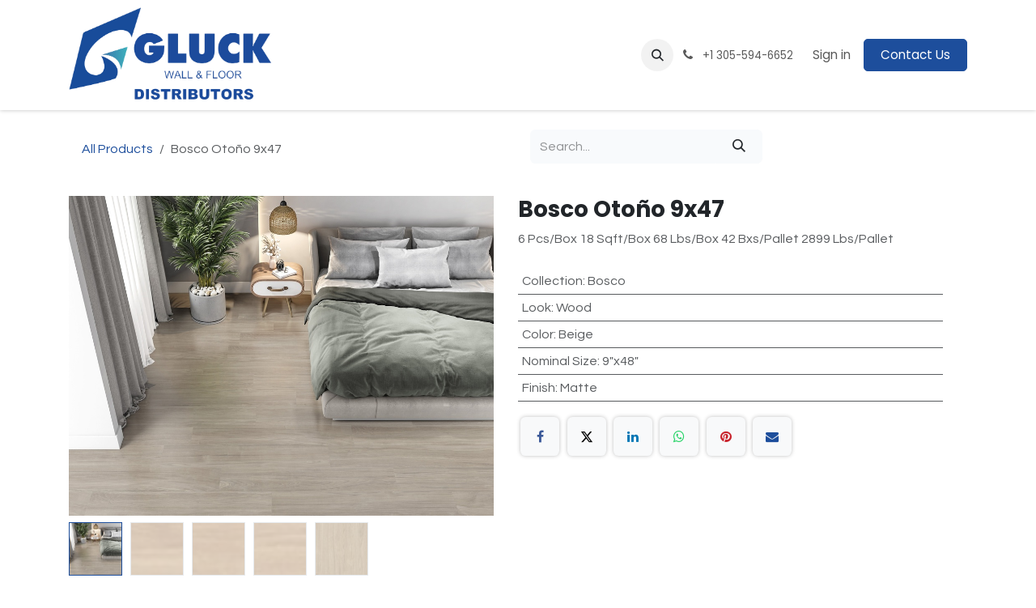

--- FILE ---
content_type: text/html; charset=utf-8
request_url: https://www.gluckcorp.com/shop/bosco-otono-9x47-5870
body_size: 9765
content:
<!DOCTYPE html>
        
<html lang="en-US" data-website-id="1" data-main-object="product.template(5870,)" data-add2cart-redirect="1">
    <head>
        <meta charset="utf-8"/>
        <meta http-equiv="X-UA-Compatible" content="IE=edge"/>
        <meta name="viewport" content="width=device-width, initial-scale=1"/>
        <meta name="generator" content="Odoo"/>
        <meta name="description" content="Bosco Otoño reproduces the most beautiful Wood Look tile with state-of-the-art digital inkjet technology Scanned from real planks"/>
        <meta name="keywords" content="bosco otoño, bosco otono, halcon ceramica, wood look tile"/>
            
        <meta property="og:type" content="website"/>
        <meta property="og:title" content="Bosco Otoño 9x47 Porcelain Tile"/>
        <meta property="og:site_name" content="Wholesaler tile distributor in Florida"/>
        <meta property="og:url" content="https://www.gluckcorp.com/shop/bosco-otono-9x47-5870"/>
        <meta property="og:image" content="https://www.gluckcorp.com/web/image/product.template/5870/image_1024?unique=2d35485"/>
        <meta property="og:description" content="Bosco Otoño reproduces the most beautiful Wood Look tile with state-of-the-art digital inkjet technology Scanned from real planks"/>
            
        <meta name="twitter:card" content="summary_large_image"/>
        <meta name="twitter:title" content="Bosco Otoño 9x47 Porcelain Tile"/>
        <meta name="twitter:image" content="https://www.gluckcorp.com/web/image/product.template/5870/image_1024?unique=2d35485"/>
        <meta name="twitter:description" content="Bosco Otoño reproduces the most beautiful Wood Look tile with state-of-the-art digital inkjet technology Scanned from real planks"/>
        
        <link rel="canonical" href="https://www.gluckcorp.com/shop/bosco-otono-9x47-5870"/>
        
        <link rel="preconnect" href="https://fonts.gstatic.com/" crossorigin=""/>
        <title>Bosco Otoño 9x47 Porcelain Tile</title>
        <link type="image/x-icon" rel="shortcut icon" href="/web/image/website/1/favicon?unique=b859edd"/>
        <link rel="preload" href="/web/static/src/libs/fontawesome/fonts/fontawesome-webfont.woff2?v=4.7.0" as="font" crossorigin=""/>
        <link type="text/css" rel="stylesheet" href="/web/assets/1/507cf98/web.assets_frontend.min.css"/>
        <script id="web.layout.odooscript" type="text/javascript">
            var odoo = {
                csrf_token: "9ecf4a874fa661ab4f8fb984546c313b6912e1a4o1800326202",
                debug: "",
            };
        </script>
        <script type="text/javascript">
            odoo.__session_info__ = {"is_admin": false, "is_system": false, "is_public": true, "is_internal_user": false, "is_website_user": true, "uid": null, "is_frontend": true, "profile_session": null, "profile_collectors": null, "profile_params": null, "show_effect": true, "currencies": {"2": {"symbol": "$", "position": "before", "digits": [69, 2]}}, "quick_login": true, "bundle_params": {"lang": "en_US", "website_id": 1}, "test_mode": false, "websocket_worker_version": "18.0-7", "translationURL": "/website/translations", "cache_hashes": {"translations": "77cc7bcc8273915f7dfd88420c1d77e4b1b146a8"}, "geoip_country_code": "US", "geoip_phone_code": 1, "lang_url_code": "en"};
            if (!/(^|;\s)tz=/.test(document.cookie)) {
                const userTZ = Intl.DateTimeFormat().resolvedOptions().timeZone;
                document.cookie = `tz=${userTZ}; path=/`;
            }
        </script>
        <script type="text/javascript" defer="defer" src="/web/assets/1/49f1b61/web.assets_frontend_minimal.min.js" onerror="__odooAssetError=1"></script>
        <script type="text/javascript" defer="defer" data-src="/web/assets/1/914f9b5/web.assets_frontend_lazy.min.js" onerror="__odooAssetError=1"></script>
        
        <style>
.oe_currency_value,
.product_price {
    display: none !important;
}
</style>
    </head>
    <body>



        <div id="wrapwrap" class="   ">
            <a class="o_skip_to_content btn btn-primary rounded-0 visually-hidden-focusable position-absolute start-0" href="#wrap">Skip to Content</a>
                <header id="top" data-anchor="true" data-name="Header" data-extra-items-toggle-aria-label="Extra items button" class="   o_header_standard" style=" ">
                    
    <nav data-name="Navbar" aria-label="Main" class="navbar navbar-expand-lg navbar-light o_colored_level o_cc d-none d-lg-block shadow-sm ">
        

            <div id="o_main_nav" class="o_main_nav container">
                
    <a data-name="Navbar Logo" href="/" class="navbar-brand logo me-4">
            
            <span role="img" aria-label="Logo of Wholesaler tile distributor in Florida" title="Wholesaler tile distributor in Florida"><img src="/web/image/website/1/logo/Wholesaler%20tile%20distributor%20in%20Florida?unique=b859edd" class="img img-fluid" width="95" height="40" alt="Wholesaler tile distributor in Florida" loading="lazy"/></span>
        </a>
    
                
    <ul role="menu" id="top_menu" class="nav navbar-nav top_menu o_menu_loading me-auto">
        

                    
    <li role="presentation" class="nav-item">
        <a role="menuitem" href="/" class="nav-link ">
            <span>Home</span>
        </a>
    </li>
    <li role="presentation" class="nav-item">
        <a role="menuitem" href="/shop" class="nav-link ">
            <span>Products</span>
        </a>
    </li>
    <li role="presentation" class="nav-item">
        <a role="menuitem" href="/projects" class="nav-link ">
            <span>Projects</span>
        </a>
    </li>
    <li role="presentation" class="nav-item">
        <a role="menuitem" href="/about-us" class="nav-link ">
            <span>About Us</span>
        </a>
    </li>
    <li role="presentation" class="nav-item">
        <a role="menuitem" href="/contactus" class="nav-link ">
            <span>Contact Us</span>
        </a>
    </li>
                
    </ul>
                
                <ul class="navbar-nav align-items-center gap-2 flex-shrink-0 justify-content-end ps-3">
                    
        
            <li class=" divider d-none"></li> 
            <li class="o_wsale_my_cart d-none ">
                <a href="/shop/cart" aria-label="eCommerce cart" class="o_navlink_background btn position-relative rounded-circle p-1 text-center text-reset">
                    <div class="">
                        <i class="fa fa-shopping-cart fa-stack"></i>
                        <sup class="my_cart_quantity badge bg-primary position-absolute top-0 end-0 mt-n1 me-n1 rounded-pill d-none" data-order-id="">0</sup>
                    </div>
                </a>
            </li>
        
                    
        <li class="">
                <div class="modal fade css_editable_mode_hidden" id="o_search_modal" aria-hidden="true" tabindex="-1">
                    <div class="modal-dialog modal-lg pt-5">
                        <div class="modal-content mt-5">
    <form method="get" class="o_searchbar_form s_searchbar_input " action="/website/search" data-snippet="s_searchbar_input">
            <div role="search" class="input-group input-group-lg">
        <input type="search" name="search" class="search-query form-control oe_search_box border border-end-0 p-3 border-0 bg-light" placeholder="Search..." value="" data-search-type="all" data-limit="5" data-display-image="true" data-display-description="true" data-display-extra-link="true" data-display-detail="true" data-order-by="name asc"/>
        <button type="submit" aria-label="Search" title="Search" class="btn oe_search_button border border-start-0 px-4 bg-o-color-4">
            <i class="oi oi-search"></i>
        </button>
    </div>

            <input name="order" type="hidden" class="o_search_order_by oe_unremovable" value="name asc"/>
            
    
        </form>
                        </div>
                    </div>
                </div>
                <a data-bs-target="#o_search_modal" data-bs-toggle="modal" role="button" title="Search" href="#" class="btn rounded-circle p-1 lh-1 o_navlink_background text-reset o_not_editable">
                    <i class="oi oi-search fa-stack lh-lg"></i>
                </a>
        </li>
                    
        <li class="">
                <div data-name="Text" class="s_text_block ">
                    <a href="tel:+1305-594-6652" class="nav-link o_nav-link_secondary p-2" aria-describedby="popover373829">
                        <i class="fa fa-1x fa-fw fa-phone me-1"></i>
                        <span class="o_force_ltr"><small>+1 305-594-6652</small></span></a>
                </div>
        </li>
                    
                    
                    
            <li class=" o_no_autohide_item">
                <a href="/web/login" class="o_nav_link_btn nav-link border px-3">Sign in</a>
            </li>
                    
        
        
                    
        <li class="">
            <div class="oe_structure oe_structure_solo ">
                <section class="oe_unremovable oe_unmovable s_text_block" data-snippet="s_text_block" data-name="Text">
                    <div class="container">
                        <a href="/contactus" class="oe_unremovable btn btn-primary btn_cta">Contact Us</a>
                    </div>
                </section>
            </div>
        </li>
                </ul>
            </div>
        
    </nav>
    <nav data-name="Navbar" aria-label="Mobile" class="navbar  navbar-light o_colored_level o_cc o_header_mobile d-block d-lg-none shadow-sm ">
        

        <div class="o_main_nav container flex-wrap justify-content-between">
            
    <a data-name="Navbar Logo" href="/" class="navbar-brand logo ">
            
            <span role="img" aria-label="Logo of Wholesaler tile distributor in Florida" title="Wholesaler tile distributor in Florida"><img src="/web/image/website/1/logo/Wholesaler%20tile%20distributor%20in%20Florida?unique=b859edd" class="img img-fluid" width="95" height="40" alt="Wholesaler tile distributor in Florida" loading="lazy"/></span>
        </a>
    
            <ul class="o_header_mobile_buttons_wrap navbar-nav flex-row align-items-center gap-2 mb-0">
        
            <li class=" divider d-none"></li> 
            <li class="o_wsale_my_cart d-none ">
                <a href="/shop/cart" aria-label="eCommerce cart" class="o_navlink_background_hover btn position-relative rounded-circle border-0 p-1 text-reset">
                    <div class="">
                        <i class="fa fa-shopping-cart fa-stack"></i>
                        <sup class="my_cart_quantity badge bg-primary position-absolute top-0 end-0 mt-n1 me-n1 rounded-pill d-none" data-order-id="">0</sup>
                    </div>
                </a>
            </li>
        
                <li class="o_not_editable">
                    <button class="nav-link btn me-auto p-2" type="button" data-bs-toggle="offcanvas" data-bs-target="#top_menu_collapse_mobile" aria-controls="top_menu_collapse_mobile" aria-expanded="false" aria-label="Toggle navigation">
                        <span class="navbar-toggler-icon"></span>
                    </button>
                </li>
            </ul>
            <div id="top_menu_collapse_mobile" class="offcanvas offcanvas-end o_navbar_mobile">
                <div class="offcanvas-header justify-content-end o_not_editable">
                    <button type="button" class="nav-link btn-close" data-bs-dismiss="offcanvas" aria-label="Close"></button>
                </div>
                <div class="offcanvas-body d-flex flex-column justify-content-between h-100 w-100">
                    <ul class="navbar-nav">
                        
                        
        <li class="">
    <form method="get" class="o_searchbar_form s_searchbar_input " action="/website/search" data-snippet="s_searchbar_input">
            <div role="search" class="input-group mb-3">
        <input type="search" name="search" class="search-query form-control oe_search_box rounded-start-pill text-bg-light ps-3 border-0 bg-light" placeholder="Search..." value="" data-search-type="all" data-limit="0" data-display-image="true" data-display-description="true" data-display-extra-link="true" data-display-detail="true" data-order-by="name asc"/>
        <button type="submit" aria-label="Search" title="Search" class="btn oe_search_button rounded-end-pill bg-o-color-3 pe-3">
            <i class="oi oi-search"></i>
        </button>
    </div>

            <input name="order" type="hidden" class="o_search_order_by oe_unremovable" value="name asc"/>
            
    
        </form>
        </li>
                        
    <ul role="menu" class="nav navbar-nav top_menu  ">
        

                            
    <li role="presentation" class="nav-item">
        <a role="menuitem" href="/" class="nav-link ">
            <span>Home</span>
        </a>
    </li>
    <li role="presentation" class="nav-item">
        <a role="menuitem" href="/shop" class="nav-link ">
            <span>Products</span>
        </a>
    </li>
    <li role="presentation" class="nav-item">
        <a role="menuitem" href="/projects" class="nav-link ">
            <span>Projects</span>
        </a>
    </li>
    <li role="presentation" class="nav-item">
        <a role="menuitem" href="/about-us" class="nav-link ">
            <span>About Us</span>
        </a>
    </li>
    <li role="presentation" class="nav-item">
        <a role="menuitem" href="/contactus" class="nav-link ">
            <span>Contact Us</span>
        </a>
    </li>
                        
    </ul>
                        
        <li class="">
                <div data-name="Text" class="s_text_block mt-2 border-top pt-2 o_border_contrast">
                    <a href="tel:+1305-594-6652" class="nav-link o_nav-link_secondary p-2" aria-describedby="popover373829">
                        <i class="fa fa-1x fa-fw fa-phone me-1"></i>
                        <span class="o_force_ltr"><small>+1 305-594-6652</small></span></a>
                </div>
        </li>
                        
                    </ul>
                    <ul class="navbar-nav gap-2 mt-3 w-100">
                        
                        
            <li class=" o_no_autohide_item">
                <a href="/web/login" class="nav-link o_nav_link_btn w-100 border text-center">Sign in</a>
            </li>
                        
        
        
                        
        <li class="">
            <div class="oe_structure oe_structure_solo ">
                <section class="oe_unremovable oe_unmovable s_text_block" data-snippet="s_text_block" data-name="Text">
                    <div class="container">
                        <a href="/contactus" class="oe_unremovable btn btn-primary btn_cta w-100">Contact Us</a>
                    </div>
                </section>
            </div>
        </li>
                    </ul>
                </div>
            </div>
        </div>
    
    </nav>
    
        </header>
                <main>
                    
    <div itemscope="itemscope" itemtype="http://schema.org/Product" id="wrap" class="js_sale o_wsale_product_page ecom-zoomable zoomodoo-next ecom-zoomable zoomodoo-next" data-ecom-zoom-click="1" data-ecom-zoom-auto="1">
      <div class="oe_structure oe_empty oe_structure_not_nearest" id="oe_structure_website_sale_product_1" data-editor-message="DROP BUILDING BLOCKS HERE TO MAKE THEM AVAILABLE ACROSS ALL PRODUCTS"></div>
      <section id="product_detail" class="container py-4 oe_website_sale " data-view-track="0">
        <div class="row">
          <div class="col-lg-6">
            <ol class="breadcrumb mb-2">
              <li class="breadcrumb-item o_not_editable">
                <a href="/shop">All Products</a>
              </li>
              <li class="breadcrumb-item active">
                <span>Bosco Otoño 9x47</span>
              </li>
            </ol>
          </div>
          <div class="col-lg-6">
            <div class="d-sm-flex justify-content-between mb-2">
    <form method="get" class="o_searchbar_form s_searchbar_input o_wsale_products_searchbar_form w-100 w-md-auto mr-auto mb-2" action="/shop" data-snippet="s_searchbar_input">
            <div role="search" class="input-group  ">
        <input type="search" name="search" class="search-query form-control oe_search_box  border-0 bg-light" placeholder="Search..." data-search-type="products" data-limit="5" data-display-image="true" data-display-description="true" data-display-extra-link="true" data-display-detail="false" data-order-by="name asc"/>
        <button type="submit" aria-label="Search" title="Search" class="btn oe_search_button btn-light">
            <i class="oi oi-search"></i>
        </button>
    </div>

            <input name="order" type="hidden" class="o_search_order_by oe_unremovable" value="name asc"/>
            
        
        </form>
        <div class="o_pricelist_dropdown dropdown d-none">
            
                <a role="button" href="#" data-bs-toggle="dropdown" class="dropdown-toggle btn btn-">
                     - 
                </a>
                <div class="dropdown-menu" role="menu">
                </div>
            
        </div>
            </div>
          </div>
        </div>
        <div class="row">
          <div class="row" id="product_detail_main" data-name="Product Page" data-image_width="50_pc" data-image_layout="carousel">
                        <div class="col-lg-6 mt-lg-4 o_wsale_product_images position-relative">
        <div id="o-carousel-product" data-bs-ride="true" class="o_carousel_not_single carousel slide position-sticky mb-3 overflow-hidden" data-name="Product Carousel">
            <div class="o_carousel_product_outer carousel-outer position-relative d-flex align-items-center w-100 overflow-hidden">
                <span class="o_ribbon d-none z-1" style=""></span>
                <div class="carousel-inner h-100">
                        <div class="carousel-item h-100 text-center active">
        <div class="d-flex align-items-center justify-content-center h-100 oe_unmovable"><img src="/web/image/product.product/5870/image_1024/Bosco%20Oto%C3%B1o%209x47?unique=49176e1" class="img img-fluid oe_unmovable product_detail_img w-100 mh-100" alt="Bosco Otoño 9x47" data-zoom="1" data-zoom-image="/web/image/product.product/5870/image_1920/Bosco%20Oto%C3%B1o%209x47?unique=49176e1" loading="lazy"/></div>
                        </div>
                        <div class="carousel-item h-100 text-center">
        <div class="d-flex align-items-center justify-content-center h-100 oe_unmovable"><img src="/web/image/product.image/184/image_1024/Bosco%20Oto%C3%B1o%209x47?unique=63f655a" class="img img-fluid oe_unmovable product_detail_img w-100 mh-100" alt="Bosco Otoño 9x47" loading="lazy"/></div>
                        </div>
                        <div class="carousel-item h-100 text-center">
        <div class="d-flex align-items-center justify-content-center h-100 oe_unmovable"><img src="/web/image/product.image/185/image_1024/Bosco%20Oto%C3%B1o%209x47?unique=63f655a" class="img img-fluid oe_unmovable product_detail_img w-100 mh-100" alt="Bosco Otoño 9x47" loading="lazy"/></div>
                        </div>
                        <div class="carousel-item h-100 text-center">
        <div class="d-flex align-items-center justify-content-center h-100 oe_unmovable"><img src="/web/image/product.image/186/image_1024/Bosco%20Oto%C3%B1o%209x47?unique=63f655a" class="img img-fluid oe_unmovable product_detail_img w-100 mh-100" alt="Bosco Otoño 9x47" loading="lazy"/></div>
                        </div>
                        <div class="carousel-item h-100 text-center">
        <div class="d-flex align-items-center justify-content-center h-100 oe_unmovable"><img src="/web/image/product.image/187/image_1024/Bosco%20Oto%C3%B1o%209x47?unique=63f655a" class="img img-fluid oe_unmovable product_detail_img w-100 mh-100" alt="Bosco Otoño 9x47" loading="lazy"/></div>
                        </div>
                </div>
                    <a class="carousel-control-prev" href="#o-carousel-product" role="button" data-bs-slide="prev">
                        <i class="oi oi-chevron-left oe_unmovable border bg-white text-900" role="img" aria-label="Previous" title="Previous"></i>
                    </a>
                    <a class="carousel-control-next" href="#o-carousel-product" role="button" data-bs-slide="next">
                        <i class="oi oi-chevron-right oe_unmovable border bg-white text-900" role="img" aria-label="Next" title="Next"></i>
                    </a>
            </div>
        <div class="o_carousel_product_indicators pt-2 overflow-hidden">
            <ol class="carousel-indicators  position-static pt-2 pt-lg-0 mx-auto my-0">
                <li data-bs-target="#o-carousel-product" class="align-top position-relative active" data-bs-slide-to="0">
                    <div><img src="/web/image/product.product/5870/image_128/Bosco%20Oto%C3%B1o%209x47?unique=49176e1" class="img o_image_64_cover" alt="Bosco Otoño 9x47" loading="lazy"/></div>
                </li><li data-bs-target="#o-carousel-product" class="align-top position-relative " data-bs-slide-to="1">
                    <div><img src="/web/image/product.image/184/image_128/Bosco%20Oto%C3%B1o%209x47?unique=63f655a" class="img o_image_64_cover" alt="Bosco Otoño 9x47" loading="lazy"/></div>
                </li><li data-bs-target="#o-carousel-product" class="align-top position-relative " data-bs-slide-to="2">
                    <div><img src="/web/image/product.image/185/image_128/Bosco%20Oto%C3%B1o%209x47?unique=63f655a" class="img o_image_64_cover" alt="Bosco Otoño 9x47" loading="lazy"/></div>
                </li><li data-bs-target="#o-carousel-product" class="align-top position-relative " data-bs-slide-to="3">
                    <div><img src="/web/image/product.image/186/image_128/Bosco%20Oto%C3%B1o%209x47?unique=63f655a" class="img o_image_64_cover" alt="Bosco Otoño 9x47" loading="lazy"/></div>
                </li><li data-bs-target="#o-carousel-product" class="align-top position-relative " data-bs-slide-to="4">
                    <div><img src="/web/image/product.image/187/image_128/Bosco%20Oto%C3%B1o%209x47?unique=63f655a" class="img o_image_64_cover" alt="Bosco Otoño 9x47" loading="lazy"/></div>
                </li>
            </ol>
        </div>
        </div>
                        </div>
                        <div id="product_details" class="col-lg-6 mt-md-4">
                            
                            <h1 itemprop="name">Bosco Otoño 9x47</h1>
                            <span itemprop="url" style="display:none;">https://www.gluckcorp.com/shop/bosco-otono-9x47-5870</span>
                            <span itemprop="image" style="display:none;">https://www.gluckcorp.com/web/image/product.template/5870/image_1920?unique=49176e1</span>
                            <p class="text-muted my-2" placeholder="A short description that will also appear on documents.">6 Pcs/Box  18 Sqft/Box  68 Lbs/Box  42 Bxs/Pallet  2899 Lbs/Pallet</p>
                            <form action="/shop/cart/update" method="POST">
                                <input type="hidden" name="csrf_token" value="9ecf4a874fa661ab4f8fb984546c313b6912e1a4o1800326202"/>
                                <div class="js_product js_main_product mb-3">
                                    <div>
        <div itemprop="offers" itemscope="itemscope" itemtype="http://schema.org/Offer" class="product_price mt-2 mb-3 d-inline-block">
            <h3 class="css_editable_mode_hidden">
                <span class="oe_price" style="white-space: nowrap;" data-oe-type="monetary" data-oe-expression="combination_info[&#39;price&#39;]">$ <span class="oe_currency_value">43.02</span></span>
                <span itemprop="price" style="display:none;">43.02</span>
                <span itemprop="priceCurrency" style="display:none;">USD</span>
                <span style="text-decoration: line-through; white-space: nowrap;" itemprop="listPrice" class="text-muted oe_default_price ms-1 h5 d-none" data-oe-type="monetary" data-oe-expression="combination_info[&#39;list_price&#39;]">$ <span class="oe_currency_value">43.02</span></span>
            </h3>
        </div>
        <div id="product_unavailable" class="d-none">
            <h3 class="fst-italic">Not Available For Sale</h3>
        </div>
                                    </div>
                                    
                                        <input type="hidden" class="product_id" name="product_id" value="5870"/>
                                        <input type="hidden" class="product_template_id" name="product_template_id" value="5870"/>
                                        <input type="hidden" class="product_category_id" name="product_category_id" value="2"/>
        <ul class="list-unstyled js_add_cart_variants mb-0 flex-column" data-attribute_exclusions="{&#34;exclusions&#34;: {&#34;309&#34;: [], &#34;311&#34;: [], &#34;312&#34;: [], &#34;310&#34;: [], &#34;313&#34;: []}, &#34;archived_combinations&#34;: [], &#34;parent_exclusions&#34;: {}, &#34;parent_combination&#34;: [], &#34;parent_product_name&#34;: null, &#34;mapped_attribute_names&#34;: {&#34;309&#34;: &#34;Collection: Bosco&#34;, &#34;311&#34;: &#34;Look: Wood&#34;, &#34;312&#34;: &#34;Color: Beige&#34;, &#34;310&#34;: &#34;Nominal Size: 9\&#34;x48\&#34;&#34;, &#34;313&#34;: &#34;Finish: Matte&#34;}}">

                
                <li data-attribute_id="2" data-attribute_name="Collection" data-attribute_display_type="select" class="variant_attribute d-none">

                    
                    <strong class="attribute_name">Collection</strong>

                        <select data-attribute_id="2" class="form-select css_attribute_select o_wsale_product_attribute js_variant_change always " name="ptal-305">
                                <option value="309" data-attribute-value-id="25" data-value_id="309" data-value_name="Bosco" data-attribute_name="Collection" selected="True" data-is_single="True">
                                    <span>Bosco</span>
                                </option>
                        </select>
                </li>

                
                <li data-attribute_id="3" data-attribute_name="Look" data-attribute_display_type="select" class="variant_attribute d-none">

                    
                    <strong class="attribute_name">Look</strong>

                        <select data-attribute_id="3" class="form-select css_attribute_select o_wsale_product_attribute js_variant_change always " name="ptal-307">
                                <option value="311" data-attribute-value-id="45" data-value_id="311" data-value_name="Wood" data-attribute_name="Look" selected="True" data-is_single="True">
                                    <span>Wood</span>
                                </option>
                        </select>
                </li>

                
                <li data-attribute_id="4" data-attribute_name="Color" data-attribute_display_type="select" class="variant_attribute d-none">

                    
                    <strong class="attribute_name">Color</strong>

                        <select data-attribute_id="4" class="form-select css_attribute_select o_wsale_product_attribute js_variant_change always " name="ptal-308">
                                <option value="312" data-attribute-value-id="47" data-value_id="312" data-value_name="Beige" data-attribute_name="Color" selected="True" data-is_single="True">
                                    <span>Beige</span>
                                </option>
                        </select>
                </li>

                
                <li data-attribute_id="5" data-attribute_name="Nominal Size" data-attribute_display_type="select" class="variant_attribute d-none">

                    
                    <strong class="attribute_name">Nominal Size</strong>

                        <select data-attribute_id="5" class="form-select css_attribute_select o_wsale_product_attribute js_variant_change always " name="ptal-306">
                                <option value="310" data-attribute-value-id="77" data-value_id="310" data-value_name="9&#34;x48&#34;" data-attribute_name="Nominal Size" selected="True" data-is_single="True">
                                    <span>9&#34;x48&#34;</span>
                                </option>
                        </select>
                </li>

                
                <li data-attribute_id="6" data-attribute_name="Finish" data-attribute_display_type="select" class="variant_attribute d-none">

                    
                    <strong class="attribute_name">Finish</strong>

                        <select data-attribute_id="6" class="form-select css_attribute_select o_wsale_product_attribute js_variant_change always " name="ptal-309">
                                <option value="313" data-attribute-value-id="82" data-value_id="313" data-value_name="Matte" data-attribute_name="Finish" selected="True" data-is_single="True">
                                    <span>Matte</span>
                                </option>
                        </select>
                </li>
        </ul>
                                    
                                    <p class="css_not_available_msg alert alert-warning">This combination does not exist.</p>
                                    <div id="o_wsale_cta_wrapper" class="d-flex flex-wrap align-items-center">

                                        <div id="add_to_cart_wrap" class="d-inline-flex align-items-center mb-2 me-auto">
                                            <a data-animation-selector=".o_wsale_product_images" role="button" id="add_to_cart" href="#" class="btn btn-primary js_check_product a-submit flex-grow-1 btn-lg">
                                                <i class="fa fa-shopping-cart me-2"></i>
                                                <span style="font-weight: bold">ADD TO CART</span>
                                            </a>
                                        </div>
                                        <div id="product_option_block" class="d-flex flex-wrap w-100"></div>
                                    </div>
            <div class="availability_messages o_not_editable"></div>
                                    <div id="contact_us_wrapper" class="d-none oe_structure oe_structure_solo ">
                                        <section class="s_text_block" data-snippet="s_text_block" data-name="Text">
                                            <div class="container">
                                                <a class="btn btn-primary btn_cta" href="/contactus">Contact Us
                                                </a>
                                            </div>
                                        </section>
                                    </div>
                                </div>
                            </form>
                            <div id="product_attributes_simple">
                                <table class="table table-sm text-muted ">
                                        <tr>
                                            <td>
                                                <span>Collection</span>:
                                                    <span>Bosco</span>
                                            </td>
                                        </tr>
                                        <tr>
                                            <td>
                                                <span>Look</span>:
                                                    <span>Wood</span>
                                            </td>
                                        </tr>
                                        <tr>
                                            <td>
                                                <span>Color</span>:
                                                    <span>Beige</span>
                                            </td>
                                        </tr>
                                        <tr>
                                            <td>
                                                <span>Nominal Size</span>:
                                                    <span>9&#34;x48&#34;</span>
                                            </td>
                                        </tr>
                                        <tr>
                                            <td>
                                                <span>Finish</span>:
                                                    <span>Matte</span>
                                            </td>
                                        </tr>
                                </table>
                            </div>
                            <div id="o_product_terms_and_share" class="d-flex justify-content-between flex-column flex-md-row align-items-md-end mb-3">
            <div data-snippet="s_share" data-name="Share" class="s_share text-start o_no_link_popover">
                <h4 class="s_share_title d-none o_default_snippet_text">Share</h4>
                <a href="https://www.facebook.com/sharer/sharer.php?u={url}" target="_blank" aria-label="Facebook" class="s_share_facebook">
                    <i class="fa fa-facebook rounded shadow-sm"></i>
                </a>
                <a href="https://twitter.com/intent/tweet?text={title}&amp;url={url}" target="_blank" aria-label="X" class="s_share_twitter">
                    <i class="fa fa-twitter rounded shadow-sm"></i>
                </a>
                <a href="https://www.linkedin.com/sharing/share-offsite/?url={url}" target="_blank" aria-label="LinkedIn" class="s_share_linkedin">
                    <i class="fa fa-linkedin rounded shadow-sm"></i>
                </a>
                <a href="https://wa.me/?text={title}" target="_blank" aria-label="WhatsApp" class="s_share_whatsapp">
                    <i class="fa fa-whatsapp rounded shadow-sm"></i>
                </a>
                <a href="https://pinterest.com/pin/create/button/?url={url}&amp;media={media}&amp;description={title}" target="_blank" aria-label="Pinterest" class="s_share_pinterest">
                    <i class="fa fa-pinterest rounded shadow-sm"></i>
                </a>
                <a href="mailto:?body={url}&amp;subject={title}" aria-label="Email" class="s_share_email">
                    <i class="fa fa-envelope rounded shadow-sm"></i>
                </a>
            </div>
                            </div>
            <input id="wsale_user_email" type="hidden" value=""/>
                        </div>
                    </div>
                <div class="col-md-6 mt-md-4" id="product_details">
            <h1 itemprop="name">Bosco Otoño 9x47</h1>
            <span itemprop="url" style="display:none;">https://www.gluckcorp.com/shop/bosco-otono-9x47-5870</span>
            <span itemprop="image" style="display:none;">https://www.gluckcorp.com/web/image/product.template/5870/image_1920?unique=49176e1</span>
            <p class="text-muted my-2" placeholder="A short description that will also appear on documents.">6 Pcs/Box  18 Sqft/Box  68 Lbs/Box  42 Bxs/Pallet  2899 Lbs/Pallet</p>
            <form action="/shop/cart/update" method="POST">
              <input type="hidden" name="csrf_token" value="9ecf4a874fa661ab4f8fb984546c313b6912e1a4o1800326202"/>
              <div class="js_product js_main_product mb-3">
                <div>
        <div itemprop="offers" itemscope="itemscope" itemtype="http://schema.org/Offer" class="product_price mt-2 mb-3 d-inline-block">
            <h3 class="css_editable_mode_hidden">
                <span class="oe_price" style="white-space: nowrap;" data-oe-type="monetary" data-oe-expression="combination_info[&#39;price&#39;]">$ <span class="oe_currency_value">43.02</span></span>
                <span itemprop="price" style="display:none;">43.02</span>
                <span itemprop="priceCurrency" style="display:none;">USD</span>
                <span style="text-decoration: line-through; white-space: nowrap;" itemprop="listPrice" class="text-muted oe_default_price ms-1 h5 d-none" data-oe-type="monetary" data-oe-expression="combination_info[&#39;list_price&#39;]">$ <span class="oe_currency_value">43.02</span></span>
            </h3>
        </div>
        <div id="product_unavailable" class="d-none">
            <h3 class="fst-italic">Not Available For Sale</h3>
        </div>
                </div>
                
                  <input type="hidden" class="product_id" name="product_id" value="5870"/>
                  <input type="hidden" class="product_template_id" name="product_template_id" value="5870"/>
                  <input type="hidden" class="product_category_id" name="product_category_id" value="2"/>
        <ul class="list-unstyled js_add_cart_variants mb-0 flex-column" data-attribute_exclusions="{&#34;exclusions&#34;: {&#34;309&#34;: [], &#34;311&#34;: [], &#34;312&#34;: [], &#34;310&#34;: [], &#34;313&#34;: []}, &#34;archived_combinations&#34;: [], &#34;parent_exclusions&#34;: {}, &#34;parent_combination&#34;: [], &#34;parent_product_name&#34;: null, &#34;mapped_attribute_names&#34;: {&#34;309&#34;: &#34;Collection: Bosco&#34;, &#34;311&#34;: &#34;Look: Wood&#34;, &#34;312&#34;: &#34;Color: Beige&#34;, &#34;310&#34;: &#34;Nominal Size: 9\&#34;x48\&#34;&#34;, &#34;313&#34;: &#34;Finish: Matte&#34;}}">

                
                <li data-attribute_id="2" data-attribute_name="Collection" data-attribute_display_type="select" class="variant_attribute d-none">

                    
                    <strong class="attribute_name">Collection</strong>

                        <select data-attribute_id="2" class="form-select css_attribute_select o_wsale_product_attribute js_variant_change always " name="ptal-305">
                                <option value="309" data-attribute-value-id="25" data-value_id="309" data-value_name="Bosco" data-attribute_name="Collection" selected="True" data-is_single="True">
                                    <span>Bosco</span>
                                </option>
                        </select>
                </li>

                
                <li data-attribute_id="3" data-attribute_name="Look" data-attribute_display_type="select" class="variant_attribute d-none">

                    
                    <strong class="attribute_name">Look</strong>

                        <select data-attribute_id="3" class="form-select css_attribute_select o_wsale_product_attribute js_variant_change always " name="ptal-307">
                                <option value="311" data-attribute-value-id="45" data-value_id="311" data-value_name="Wood" data-attribute_name="Look" selected="True" data-is_single="True">
                                    <span>Wood</span>
                                </option>
                        </select>
                </li>

                
                <li data-attribute_id="4" data-attribute_name="Color" data-attribute_display_type="select" class="variant_attribute d-none">

                    
                    <strong class="attribute_name">Color</strong>

                        <select data-attribute_id="4" class="form-select css_attribute_select o_wsale_product_attribute js_variant_change always " name="ptal-308">
                                <option value="312" data-attribute-value-id="47" data-value_id="312" data-value_name="Beige" data-attribute_name="Color" selected="True" data-is_single="True">
                                    <span>Beige</span>
                                </option>
                        </select>
                </li>

                
                <li data-attribute_id="5" data-attribute_name="Nominal Size" data-attribute_display_type="select" class="variant_attribute d-none">

                    
                    <strong class="attribute_name">Nominal Size</strong>

                        <select data-attribute_id="5" class="form-select css_attribute_select o_wsale_product_attribute js_variant_change always " name="ptal-306">
                                <option value="310" data-attribute-value-id="77" data-value_id="310" data-value_name="9&#34;x48&#34;" data-attribute_name="Nominal Size" selected="True" data-is_single="True">
                                    <span>9&#34;x48&#34;</span>
                                </option>
                        </select>
                </li>

                
                <li data-attribute_id="6" data-attribute_name="Finish" data-attribute_display_type="select" class="variant_attribute d-none">

                    
                    <strong class="attribute_name">Finish</strong>

                        <select data-attribute_id="6" class="form-select css_attribute_select o_wsale_product_attribute js_variant_change always " name="ptal-309">
                                <option value="313" data-attribute-value-id="82" data-value_id="313" data-value_name="Matte" data-attribute_name="Finish" selected="True" data-is_single="True">
                                    <span>Matte</span>
                                </option>
                        </select>
                </li>
        </ul>
                
                <p class="css_not_available_msg alert alert-warning">This combination does not exist.</p>
                <div id="o_wsale_cta_wrapper" class="d-inline-flex align-items-center mb-2 mr-auto"><div id="add_to_cart_wrap" class="d-inline">
                  <div id="product_option_block" class="d-inline-block align-middle"></div>
                </div>
              </div></div>
            </form>
            <div id="product_attributes_simple">
              <table class="table table-sm text-muted ">
                  <tr>
                    <td><span>Collection</span>:<span>Bosco</span></td>
                  </tr>
                  <tr>
                    <td><span>Look</span>:<span>Wood</span></td>
                  </tr>
                  <tr>
                    <td><span>Color</span>:<span>Beige</span></td>
                  </tr>
                  <tr>
                    <td><span>Nominal Size</span>:<span>9&#34;x48&#34;</span></td>
                  </tr>
                  <tr>
                    <td><span>Finish</span>:<span>Matte</span></td>
                  </tr>
              </table>
            </div>
            <div id="o_product_terms_and_share">
                            </div>
          </div>
        </div>
      </section>
      
      <div class="oe_structure oe_empty oe_structure_not_nearest mt16" id="oe_structure_website_sale_product_2" data-editor-message="DROP BUILDING BLOCKS HERE TO MAKE THEM AVAILABLE ACROSS ALL PRODUCTS"></div>
    </div>
  
        <div id="o_shared_blocks" class="oe_unremovable"></div>
                </main>
                <footer id="bottom" data-anchor="true" data-name="Footer" class="o_footer o_colored_level o_cc ">
                    <div id="footer" class="oe_structure oe_structure_solo">
      <section class="s_text_block pt40 pb16" data-snippet="s_text_block" data-name="Text" style="background-image: none;" data-bs-original-title="" title="" aria-describedby="tooltip551039">
        <div class="container">
          <div class="row">
            <div class="col-lg-2 pt24 pb24 o_colored_level">
              <h5 class="mb-3">Useful Links</h5>
              <ul class="list-unstyled">
                <li>
                  <a href="/">Home</a>
                </li>
                <li>
                  <a href="#" data-bs-original-title="" title="">About us</a>
                </li>
                <li>
                  <a href="#" data-bs-original-title="" title="">Products</a>
                </li>
                <li>
                  <a href="#">Services</a>
                </li>
                <li>
                  <a href="#">Legal</a>
                </li>
                <li>
                  <a href="/privacy">Privacy Policy</a>
                </li>
                <li>
                  <a href="/contactus">Contact us</a>
                </li>
              </ul>
            </div>
            <div class="col-lg-5 pt24 pb24 o_colored_level">
              <h5 class="mb-3">About us</h5>
              <p data-bs-original-title="" title="" aria-describedby="tooltip441779">We are a North American company located in Miami, Florida. The corporation was established in 2011 as an international importer/ wholesaler distributor of U.S., Asian, and Brasilian Porcelain &amp; Ceramic Tile products. Gluck's customer base is mainly composed of major retail chain stores, and large project developers in South Florida, the Caribbean and South American region.
                            <br/><br/></p>
            </div>
            <div id="connect" class="col-lg-4 offset-lg-1 pt24 pb24 o_colored_level">
              <h5 class="mb-3">Connect with us</h5>
              <ul class="list-unstyled">
                <li>
                  <i class="fa fa-comment fa-fw me-2"></i>
                  
                    <a href="/contactus" data-bs-original-title="" title="">Contact us</a>
                  
                </li>
                <li>
                  <i class="fa fa-envelope fa-fw me-2"></i>
                  
                    <a href="mailto:info@gluckcorp.com" data-bs-original-title="" title="">info@gluckcorp.com</a>
                  
                </li>
                <li>
                  <i class="fa fa-phone fa-fw me-2"></i>
                  <span class="o_force_ltr">
                    <a href="tel:+1 (305) 594-6652" data-bs-original-title="" title="">+1 (305) 594-6652</a>
                  </span>
                </li>
              </ul>
              <div class="s_share text-start" data-snippet="s_share" data-name="Social Media">
                <h5 class="s_share_title d-none">Follow us</h5>
                <a href="/website/social/facebook" class="s_share_facebook" target="_blank">
                  <i class="fa fa-facebook rounded-circle shadow-sm"></i>
                </a>
                <a href="/website/social/twitter" class="s_share_twitter" target="_blank">
                  <i class="fa fa-twitter rounded-circle shadow-sm"></i>
                </a>
                <a href="/website/social/linkedin" class="s_share_linkedin" target="_blank">
                  <i class="fa fa-linkedin rounded-circle shadow-sm"></i>
                </a>
                <a href="/" class="link-800 float-end">
                  <i class="fa fa-home rounded-circle shadow-sm"></i>
                </a>
              </div>
            </div>
          </div>
        </div>
      </section>
    </div>
  <div class="o_footer_copyright o_colored_level o_cc" data-name="Copyright">
                        <div class="container py-3">
                            <div class="row">
                                <div class="col-sm text-center text-sm-start text-muted">
                                    <span class="o_footer_copyright_name mr-2">Copyright © Gluck GmbH Corp</span>
        
        
                                </div>
                                <div class="col-sm text-center text-sm-end o_not_editable">
        <div class="o_brand_promotion">
        Powered by 
            <a target="_blank" class="badge text-bg-light" href="http://www.odoo.com?utm_source=db&amp;utm_medium=website">
                <img alt="Odoo" src="/web/static/img/odoo_logo_tiny.png" width="62" height="20" style="width: auto; height: 1em; vertical-align: baseline;" loading="lazy"/>
            </a>
        - 
                    The #1 <a target="_blank" href="http://www.odoo.com/app/ecommerce?utm_source=db&amp;utm_medium=website">Open Source eCommerce</a>
                
        </div>
                                </div>
                            </div>
                        </div>
                    </div>
                </footer>
            </div>
        
        </body>
</html>